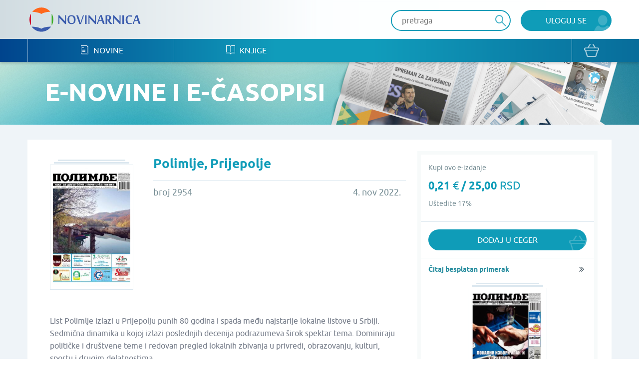

--- FILE ---
content_type: text/html; charset=UTF-8
request_url: https://www.novinarnica.net/novine/polimlje_prijepolje/2022-11-04/71512
body_size: 27145
content:
<!DOCTYPE html>
<html lang="sr">
<head>
	<meta charset="UTF-8">
	<meta name="viewport" content="width=device-width, initial-scale=1.0, user-scalable=no, maximum-scale=1">
	<meta name="csrf-param" content="_csrf-website">
    <meta name="csrf-token" content="Ps7Xr36vlVPsVfbg5KuYUkpmnO6XrvkZqxQ-U8Cd8-yoYU9AkvyUh4csvw7GkpvtRoiLV2FOq7KLOy1gfNrj5g==">
	<title>Polimlje, Prijepolje - Broj 2954 - 4. nov 2022. - Novinarnica - Sve novine na jednom mestu!</title>
	<link href="/css/main.css" rel="stylesheet">	
	<meta name="keywords" content="Polimlje, Prijepolje; Broj 2954; 4. nov 2022." />
	<meta name="description" content="List Polimlje izlazi u Prijepolju punih 80 godina i spada među najstarije lokalne listove u Srbiji. Sedmična dinamika u kojoj izlazi poslednjih decenija podrazumeva širok spektar tema. Dominiraju političke i društvene teme i redovan pregled lokalnih zbivanja u privredi, obrazovanju, kulturi, sportu i drugim delatnostima." />
	<meta property="og:title" content="Polimlje, Prijepolje - Broj 2954 - 4. nov 2022. - Novinarnica - Sve novine na jednom mestu!"/>
	<meta property="og:image" content="https://www.novinarnica.net/thumbs/e43466111cef1ad63d862c230a28362220d1012dd24e2b28c22b0ede964e548a.jpeg"/>
	<meta property="og:type" content="article"/>
	<meta property="og:url" content="https://www.novinarnica.net/novine/polimlje_prijepolje/2022-11-04/71512"/>
	<meta property="og:site_name" content="Novinarnica"/>
	<meta property="og:description" content="List Polimlje izlazi u Prijepolju punih 80 godina i spada među najstarije lokalne listove u Srbiji. Sedmična dinamika u kojoj izlazi poslednjih decenija podrazumeva širok spektar tema. Dominiraju političke i društvene teme i redovan pregled lokalnih zbivanja u privredi, obrazovanju, kulturi, sportu i drugim delatnostima." />
	<meta property="fb:app_id" content="313371395397304" />

	<link rel="shortcut icon" type="image/x-icon" href="/favicon.ico" />
    <link rel="apple-touch-icon" sizes="152x152" href="/apple-touch-icon-152x152.png">
    <link rel="apple-touch-icon" sizes="144x144" href="/apple-touch-icon-144x144.png">
    <link rel="apple-touch-icon" sizes="120x120" href="/apple-touch-icon-120x120.png">
    <link rel="apple-touch-icon" sizes="114x114" href="/apple-touch-icon-114x114.png">
    <link rel="apple-touch-icon" sizes="76x76" href="/apple-touch-icon-76x76.png">
    <link rel="apple-touch-icon" sizes="72x72" href="/apple-touch-icon-72x72.png">
    <link rel="apple-touch-icon" sizes="60x60" href="/apple-touch-icon-60x60.png">
    <link rel="apple-touch-icon" sizes="57x57" href="/apple-touch-icon-57x57.png">
    <link rel="icon" type="image/png" href="/favicon-196x196.png" sizes="196x196">
    <link rel="icon" type="image/png" href="/favicon-160x160.png" sizes="160x160">
    <link rel="icon" type="image/png" href="/favicon-96x96.png" sizes="96x96">
    <link rel="icon" type="image/png" href="/favicon-64x64.png" sizes="16x16">
    <link rel="icon" type="image/png" href="/favicon-48x48.png" sizes="16x16">
    <link rel="icon" type="image/png" href="/favicon-16x16.png" sizes="16x16">
    <link rel="icon" type="image/png" href="/favicon-32x32.png" sizes="32x32">
    <meta name="msapplication-TileImage" content="/mstile-144x144.png">
    <meta name="msapplication-TileColor" content="#ffc40d">

</head>
<body class="">


<div class="popup default-popup">
	<div class="modal">
		<div class="modal-header">
			<h3><i class="icon-star"></i> Modal Title</h3>
		</div>
		<div class="modal-content">
			<div class="input-holder">
				<input class="input" type="text" placeholder="Input text" />
			</div>
			<div class="input-holder">
				<input class="input" type="text" placeholder="Input text" />
			</div>
			<div class="input-holder">
				<textarea class="input" placeholder="Input text"></textarea>
			</div>
			<div class="input-holder">
				<p>Lorem ipsum dolor sit amet, consectetur adipiscing elit. Vestibulum aliquet
					turpis quis ante varius, et efficitur eros molestie. Suspendisse nunc diam,
					bibendum nec velit in, porta vehicula tortor. Proin mattis pulvinar ex, in
					ultrices nibh placerat non. Donec non volutpat nisi. Orci varius natoque
					penatibus et magnis dis parturient montes, nascetur ridiculus mus. Integer nisl
					orci, cursus at commodo et, rhoncus et quam. Etiam sit amet vulputate elit.
					Donec feugiat, augue id faucibus iaculis
			</div>
			<div class="input-holder">
				<button class="button primary lowercase" type="submit">Pošalji</button>
				<button class="button secondary lowercase close-popup" type="submit">Nemoj da
					Pošalješ
				</button>
			</div>
		</div>
	</div>
</div>

	<header>
		<div class="top">
			<div class="inner">
				<a href="/" class="logo">
					<img src="/img/novinarnica_logo.svg" />
				</a>
				<div class="right phone-hide">
											<a href="/korisnici/pristup" class="button primary user">Uloguj se</a>
										<div class="search-wrapper">
						<form action="/pretraga" class="header-search-form" method="GET">
							<button type="submit" class="button search"><i class="icon-search" disabled="disabled"></i>
							</button>
							<input class="input" placeholder="pretraga" autocomplete="off" name="term" />
						</form>
					</div>

					<script id="AutoCompleteTemplate" type="text/html">
						<li class="column newspaper-list-item">
							<a href="{{url}}">
								<div class="image">
									<img width="70px" src="{{img}}" />
								</div>
								<div class="text">
									<h4>{{name}}</h4>
									<p>{{desc}}</p>
								</div>
							</a>
						</li>
					</script>

					<div class="auto-complete-holder">
						<p class="auto-complete-message"></p>
						<div class="tse-scrollable scrollbar-dynamic" data-scrollbar>
							<ul id="AutoComplete" class="auto-complete"></ul>
						</div>
					</div>
				</div>

				<a href="javascript:void(0)" data-side="right" class="nav-action open-menu phone-show right-open-menu"><i class="lines"></i></a>
				<a href="/kupovina/prijava" class="phone-show cart">
					<i class="icon-bag"></i>				</a>
							</div>
		</div>
		<div class="bottom">
			<div class="inner">
				<nav class="clearfix navigation mobile-side-menu right-side-menu">
					<ul>
						<li class="phone-show">
							<div class="search-wrapper">
								<form action="/pretraga" class="header-search-form" method="GET">
									<button type="submit" class="button search"><i class="icon-search"></i></button>
									<input class="input" type="text" placeholder="pretraga" autocomplete="off" name="term" />
								</form>
							</div>
						</li>
													<li class="phone-show">
								<a href="/korisnici/pristup" class="user button primary">Uloguj se								</a>
							</li>
												<li>
							<a href="/novine"><i class="icon-newspaper"></i> Novine</a>
						</li>
						<li>
							<a href="/knjige"><i class="icon-book"></i> Knjige</a>
						</li>
												<li class="phone-show border-top">
							<a href="/o-nama">O nama</a>
						</li>
						<li class="phone-show">
							<a href="/izdavaci">Pregled izdavača</a>
						</li>
						<li class="phone-show">
							<a href="/nacini-placanja">Načini plaćanja</a>
						</li>
						<li class="phone-show">
							<a href="/pravilnik">Pravilnik</a>
						</li>
						<li class="phone-show">
							<a href="/pomoc">Pomoć</a>
						</li>
					</ul>
					<a href="/kupovina/prijava" class="phone-hide cart">
						<i class="icon-bag"></i>					</a>
					<ul class="social phone-show">
						<li>
							<a href="https://www.facebook.com/novinarnica" target="_blank"><i class="icon-fb" style="color: #106bb8"></i></a></li>
						<li><a href="https://twitter.com/Novinarnica""
							target="_blank"><i class="icon-twit" style="color:#109cb8;"></i></a>
						</li>
					</ul>
				</nav>
			</div>
		</div>
	</header>


<section class="hero" style="background-image: url(/img/temp_hero2.jpg)">
	<div class="inner">
		<h1>e-Novine i e-časopisi</h1>
	</div>
</section>

<section class="gray">
	<div class="inner wide-inner">
		<div class="row">
			<div class="column __8">
				<div class="details">
					<div class="details-image">
						<div class="row">
							<div class="column __12">
								<div class="image">
									<div class="newspaper-block">
										<img class="manicure" src="/thumbs/ebb7905136e10c4ee856f819b09d30868e057eaf9358f39d9c42052073e5d9dd.jpeg" alt="Polimlje, Prijepolje - broj 2954, 4. nov 2022.">									</div>
								</div>
							</div>

													</div>
					</div>
					<div class="details-header newspaper-header">
						<h2>Polimlje, Prijepolje</h2>
					</div>
					<div class="details-intro newspaper-intro">
						<p>broj 2954</p>
						<p>4. nov 2022.</p>
					</div>
					<div class="details-content clearfix">
						<p>List Polimlje izlazi u Prijepolju punih 80 godina i spada među najstarije lokalne listove u Srbiji. Sedmična dinamika u kojoj izlazi poslednjih decenija podrazumeva širok spektar tema. Dominiraju političke i društvene teme i redovan pregled lokalnih zbivanja u privredi, obrazovanju, kulturi, sportu i drugim delatnostima.</p>
					</div>
				</div>
				
																		<div class="details-buttons">
								<div class="button-group big-button-group switch-view">

									<a href="javascript:void(0);" class="active" data-purchase-option-button="single">
										<p class="info">Izaberi ovaj broj</p>
										<h5>0,21 <span>€</span> / 25,00 <span>RSD</span></h5>
									</a>

																	</div>
							</div>
																		</div>

			<div class="column __4">
				<div class="border-box">
																										<div class="border-box-container" data-purchase-option="single">
									<p class="clearfix">
										<span id="info">Kupi ovo e-izdanje</span>
									</p>
									<h3>0,21 <span>€</span> / 25,00 <span>RSD</span></h3>
																			<p>Uštedite 17%</p>
																	</div>

								
								<div class="border-box-container half" data-purchase-option="single">
									
			<a href="/kupovina/dodaj/publication/71512" class="button primary bag block add-to-cart">
			Dodaj u ceger		</a>
	
								</div>

																											<div id="info-box" class="popup info popup">
							<div class="modal">
								<div class="modal-content">
									<p>Kupovinom pretplate dobićete aktuelan broj i 25 narednih brojeva kada se pojave na portalu.</p>
									<br />
									<button type="button" id="ok-btn" class="button primary user close-popup">OK</button>								</div>
							</div>
						</div>
					
											<div class="border-box-container free-box">
														
							<a href="/read/624" class="more arrow block">Čitaj besplatan primerak</a>

							<a href="/read/624" class="image-holder free-image-holder">
								<div class="newspaper-block">
									<img class="manicure" src="/thumbs/149f4e96e6a23a13c1404b2af533f48466dac63c00fb53a9c87642f7aa8cdc1e.jpeg" alt="Polimlje, Prijepolje - broj 2488, 16. mar 2012.">								</div>
							</a>
						</div>
									</div>

			</div>
		</div>
	</div>
</section>

	<section class="white">
		<div class="inner">
			<div class="grid hide-last-two">
				<div class="grid-heading clearfix">
					<h3>Arhiva izdanja</h3>
					<a href="/novine/polimlje_prijepolje/arhiva" class="more arrow">vidi sve</a>
				</div>
				<div class="grid-content">
					<ul class="row __6-block st__4-block m__3-block block-row">
													<li class="column">

																	<a href="/novine/polimlje_prijepolje">
								
									<div class="image">
										<div class="newspaper-block">
											<img class="manicure" src="/thumbs/efe952043b924a6f311cb324f3d6c6c533442f9896d43eaefc8120e5935bb9cc.jpeg" alt="Polimlje, Prijepolje - broj 3069, 12. dec 2025.">										</div>
									</div>
									<div class="text">
										<h4>Polimlje, Prijepolje</h4>
										<p>12. dec 2025.</p>
									</div>
								</a>
							</li>
													<li class="column">

																	<a href="/novine/polimlje_prijepolje/2025-12-05/87473">
								
									<div class="image">
										<div class="newspaper-block">
											<img class="manicure" src="/thumbs/6327a0af36529d44afdca7ca9db184b87724aea33f17000dacd692684f462dd5.jpeg" alt="Polimlje, Prijepolje - broj 3068, 5. dec 2025.">										</div>
									</div>
									<div class="text">
										<h4>Polimlje, Prijepolje</h4>
										<p>5. dec 2025.</p>
									</div>
								</a>
							</li>
													<li class="column">

																	<a href="/novine/polimlje_prijepolje/2025-11-28/87472">
								
									<div class="image">
										<div class="newspaper-block">
											<img class="manicure" src="/thumbs/43f7064d744837a196d6085f688ef7fe6ff3c9ef29f03d2c149a61a727d44625.jpeg" alt="Polimlje, Prijepolje - broj 3067, 28. nov 2025.">										</div>
									</div>
									<div class="text">
										<h4>Polimlje, Prijepolje</h4>
										<p>28. nov 2025.</p>
									</div>
								</a>
							</li>
													<li class="column">

																	<a href="/novine/polimlje_prijepolje/2025-11-21/87237">
								
									<div class="image">
										<div class="newspaper-block">
											<img class="manicure" src="/thumbs/a298e2e643fc3791c3fa4e832d3c94064eaa2a13d3af15a978924283f4ec9b7f.jpeg" alt="Polimlje, Prijepolje - broj 3066, 21. nov 2025.">										</div>
									</div>
									<div class="text">
										<h4>Polimlje, Prijepolje</h4>
										<p>21. nov 2025.</p>
									</div>
								</a>
							</li>
													<li class="column">

																	<a href="/novine/polimlje_prijepolje/2025-11-07/87236">
								
									<div class="image">
										<div class="newspaper-block">
											<img class="manicure" src="/thumbs/fa9b8d4f12f6b648ad4f52eef34d585491a2f1c4884d97771807435dc38792d1.jpeg" alt="Polimlje, Prijepolje - broj 3065, 7. nov 2025.">										</div>
									</div>
									<div class="text">
										<h4>Polimlje, Prijepolje</h4>
										<p>7. nov 2025.</p>
									</div>
								</a>
							</li>
													<li class="column">

																	<a href="/novine/polimlje_prijepolje/2025-10-31/86868">
								
									<div class="image">
										<div class="newspaper-block">
											<img class="manicure" src="/thumbs/43729071b0fa4d2f6534cd6ab1139545b14baa9ba09bc113ec92e79d5c920a93.jpeg" alt="Polimlje, Prijepolje - broj 3064, 31. okt 2025.">										</div>
									</div>
									<div class="text">
										<h4>Polimlje, Prijepolje</h4>
										<p>31. okt 2025.</p>
									</div>
								</a>
							</li>
											</ul>
				</div>
			</div>
		</div>
	</section>

	<section class="white">
		<div class="inner">
			<div class="grid hide-last-two">
				<div class="grid-heading clearfix">
					<h3>Slična izdanja</h3>
					<a href="/novine/polimlje_prijepolje/slično" class="more arrow">vidi sve</a>
				</div>
				<div class="grid-content">
					<ul class="row __6-block st__4-block m__3-block block-row">
													<li class="column">
								<a href="/novine/vranjske">
									<div class="image">
										<div class="newspaper-block">
											<img class="manicure" src="/thumbs/2ea4d8ac794ab4f207a11baac8dfb203b760ccf90c7d19967653e5a7ac38768e.jpeg" alt="Vranjske - broj 1069, 14. sep 2017.">										</div>
									</div>
									<div class="text">
										<h4>Vranjske</h4>
										<p>14. sep 2017.</p>
									</div>
								</a>
							</li>
													<li class="column">
								<a href="/novine/nove_knjazevacke_novine">
									<div class="image">
										<div class="newspaper-block">
											<img class="manicure" src="/thumbs/1efad3e08fee88580b844690dd0afa6f2b5b876cde5f007caaff1afcb94961a1.jpeg" alt="Nove knjaževačke novine - broj 114, 23. feb 2015.">										</div>
									</div>
									<div class="text">
										<h4>Nove knjaževačke novine</h4>
										<p>23. feb 2015.</p>
									</div>
								</a>
							</li>
													<li class="column">
								<a href="/novine/borske_novine">
									<div class="image">
										<div class="newspaper-block">
											<img class="manicure" src="/thumbs/713b378b4217c054ea2a37080d8ad4f003f61ccc26ac4bce93bcc3b60054c41b.jpeg" alt="Borske novine - broj 290, 20. jun 2012.">										</div>
									</div>
									<div class="text">
										<h4>Borske novine</h4>
										<p>20. jun 2012.</p>
									</div>
								</a>
							</li>
													<li class="column">
								<a href="/novine/timocki_borac">
									<div class="image">
										<div class="newspaper-block">
											<img class="manicure" src="/thumbs/2ab94258737b57ddc0f14db4ab7a3b73f6893fc6e3b58a2ceaf4d9c6d7473db7.jpeg" alt="Timočki borac - broj 16, 1. apr 2014.">										</div>
									</div>
									<div class="text">
										<h4>Timočki borac</h4>
										<p>1. apr 2014.</p>
									</div>
								</a>
							</li>
													<li class="column">
								<a href="/novine/m_novine_sr_mitrovica">
									<div class="image">
										<div class="newspaper-block">
											<img class="manicure" src="/thumbs/4a176ebe0929e4273eb74963e853434bb1213ae50ccd8e087f70591d5c4556dd.jpeg" alt="M Novine, Sr. Mitrovica - broj 1257, 21. jan 2026.">										</div>
									</div>
									<div class="text">
										<h4>M Novine, Sr. Mitrovica</h4>
										<p>21. jan 2026.</p>
									</div>
								</a>
							</li>
													<li class="column">
								<a href="/novine/palanacke_sm_palanka">
									<div class="image">
										<div class="newspaper-block">
											<img class="manicure" src="/thumbs/74613deaf5ad183106ea661ac1c27b1a83395567015e6e604a71afb186996677.jpeg" alt="Palanačke, Sm. Palanka - broj 202, 30. jan 2017.">										</div>
									</div>
									<div class="text">
										<h4>Palanačke, Sm. Palanka</h4>
										<p>30. jan 2017.</p>
									</div>
								</a>
							</li>
											</ul>
				</div>
			</div>
		</div>
	</section>




<section class="promo-section">
	<div class="inner">
		<ul class="row block-row __4-block st__3-block m__2-block">
							<li class="column">
					<img src="/img/iosapp.png" />
					<a href="https://itunes.apple.com/us/app/novinarnica/id875703487?mt=8" target="_blank" class="button primary ios">IOS Aplikacija</a>
				</li>
				<li class="column">
					<img src="/img/androidapp.png" />
					<a href="https://play.google.com/store/apps/details?id=air.Novinarnica" target="_blank" class="button primary android">Android Aplikacija</a>
				</li>
			
			<li class="column phone-hide">
				<img src="/img/gift.png" />
				<a href="/vaučeri" class="button primary voucher">Promo vaučer</a>
			</li>
			<li class="column">
				<img src="/img/credits.png" />
				<a href="/krediti" class="button primary credits">Kupi kredite</a>
			</li>
		</ul>
	</div>
</section>

<footer>
	<div class="top">
		<div class="inner">
			<div class="row">
				<div class="column __3 st__2 m__1">
					<h3 class="phone-hide">Kontakt</h3>
					<p>office@novinarnica.net<br />
						+381 11 6670 806<br />
						Branka Pešića 53<br />
						11080 Zemun, Beograd.</p>
				</div>
				<div class="column __3 st__2 phone-hide">
					<h3>Novinarnica</h3>
					<ul>
						<li>
							<a href="/o_nama">O nama</a>
						</li>
						<li>
							<a href="/izdavaci">Pregled izdavača</a>
						</li>
						<li>
							<a href="/nacini_placanja">Načini plaćanja</a>
						</li>
						<li>
							<a href="/pravilnik">Pravilnik</a>
						</li>
						<li>
							<a href="/pomoc">Pomoć</a>
						</li>
					</ul>
				</div>

				<div class="column __3 st__2 phone-hide">
					<h3>Pratite nas</h3>
					<ul>
						<li>
							<a href="https://www.facebook.com/novinarnica" target="_blank"><i class="icon-fb" style="color: #106bb8"></i>
								Facebook</a></li>
						<li><a href="https://twitter.com/Novinarnica""
							target="_blank"><i class="icon-twit" style="color:#109cb8;"></i>Twitter</a>
						</li>
					</ul>
				</div>
				<div class="column __3 st__6 m__1">
					<div class="footer-links">
						<div class="row cards __centered-row m__0">
							<div class="column __6 st__3 m__1">
								<a href="http://bancaintesa.rs" target="_blank">
									<img src="/img/intesa.png" />
								</a>
							</div>
							<div class="column __6 st__3 m__1">
								<a href="https://www.paypal.com/" target="_blank">
									<img src="/img/paypal.png" />
								</a>
							</div>
							<div class="column __4 st__2 m__3">
								<a target="_blank">
									<img src="/img/visa.png" />
								</a>
							</div>
							<div class="column __4 st__2 m__3">
								<a target="_blank">
									<img src="/img/master.png" />
								</a>
							</div>

							<div class="column __4 st__2 m__3">
								<a target="_blank">
									<img src="/img/maestro.png" />
								</a>
							</div>

							<div class="column __6 st__2 m__1">
								<a href="http://www.visa.ca/verified/infopane/index.html" target="_blank">
									<img src="/img/verifiedbyvisa.png" />
								</a>
							</div>

							<div class="column __6 st__2 m__1">
								<a href="http://www.mastercardbusiness.com/mcbiz/index.jsp?template=/orphans&amp;content=securecodepopup" target="_blank">
									<img src="/img/mastercardsecure.png" />
								</a>
							</div>
						</div>
					</div>
				</div>
			</div>
		</div>
	</div>
	<div class="bottom">
		<p>Copyright Novinarnica 2026</p>
	</div>
</footer>

<script>
	window.printTemplate = function (selector, data) {
		return Handlebars.compile($('#' + selector).html())(data);
	}
</script>
<!-- Global site tag (gtag.js) - Google Analytics -->
<script async src="https://www.googletagmanager.com/gtag/js?id=UA-26781315-2"></script>
<script>
  window.dataLayer = window.dataLayer || [];
  function gtag(){dataLayer.push(arguments);}
  gtag('js', new Date());

  gtag('config', 'UA-26781315-2');
</script>
<!-- Google tag (gtag.js) -->
<script async src="https://www.googletagmanager.com/gtag/js?id=G-6DTT7W6XHQ"></script>
<script>
  window.dataLayer = window.dataLayer || [];
  function gtag(){dataLayer.push(arguments);}
  gtag('js', new Date());
  gtag('config', 'G-6DTT7W6XHQ');
</script>
<script src="/js/jquery-1.11.1.min.js"></script>
<script src="/js/users/purchase.js"></script>
<script src="/js/1-jquery.bxslider.min.js"></script>
<script src="/js/5-jquery.sidr.min.js"></script>
<script src="/js/2-select2.full.min.js"></script>
<script src="/js/6-scrollbar.min.js"></script>
<script src="/js/9-scripts.js"></script>
<script src="/js/handlebars-v4.0.10.js"></script>
<script type="text/javascript">jQuery(document).ready(function () {

		$('#info-btn').click(function () {
			$('#info-box').fadeIn();
		});

		$('[data-purchase-option-button]').click(function () {
			var type = $(this).data('purchase-option-button');
			if (type === 'single') {
				$('a#vip').attr('href', '/vip/kupi/pojedinacno' + '-' + 71512);
			} else {
				$('a#vip').attr('href', '/vip/kupi/pretplata' + '-' + 76 +'-' + 71512);
			}
		});
	



		$(document).on("submit", ".header-search-form", function(e){
			if($('[name="term"]').val().length < 3) {
				e.preventDefault();
				return  false;
			}
		});

		var initClose;
		$(document).mousedown(function (event) {
			initClose = $('header .right').has(event.target).length === 0;
		});

		$(document).mouseup(function (event) {
			if (initClose && $('header .right').has(event.target).length === 0) {
				$('.auto-complete-holder').removeClass('visible');
			}
		});

		window.SearchAutoComplete = {

			/** {json} The current state of the auto complete. */
			model: {

				/** {bool} True if the results are still being loaded. */
				loading: false,

				/** {array} The list of results to show., or null if the search  */
				results: null
			},

			/** {array} The list of DOM elements used. */
			dom: {

				/** {jQuery} The input element which provides the term. */
				input: null,

				/** {jQuery} Master holder of the results. */
				holder: null,

				/** {jQuery} The paragraph that shows a message to the user. */
				message: null,

				/** {jQuery} The list which shows the results. */
				list: null
			},

			/**
			 * Initialize the auto complete.
			 */
			init: function () {
				this.dom.input = $('.header-search-form input[name="term"]');
				this.dom.holder = $('.auto-complete-holder');
				this.dom.message = $('.auto-complete-message');
				this.dom.list = $('#AutoComplete');
				this.dom.listHolder = $('.tse-scrollable');

				// Load the results
				this.dom.input.keyup(function () {
					var term = $(this).val().trim();
					SearchAutoComplete.model.results = null;

					// Minimum of 3 characters
					if (term.length >= 3) {
						SearchAutoComplete.model.loading = true;
						SearchAutoComplete.model.results = null;
						$.get(
							'/pretraga/@' + term,
							function (results) {
								SearchAutoComplete.model.results = results;
								SearchAutoComplete.model.loading = false;
								SearchAutoComplete.refresh();
							}
						);
					}

					SearchAutoComplete.refresh();
				});

				// Refresh on focus
				this.dom.input.focus(function () {
					SearchAutoComplete.refresh();
				});

				// Refresh on blur
				this.dom.input.blur(function () {
					// SearchAutoComplete.refresh();
				});

				this.refresh();
			},

			/**
			 * Refresh the view, based on the model.
			 */
			refresh: function () {

				// Get the term
				var term = this.dom.input.val().trim();

				// Hide
				if (!this.dom.input.is(':focus') && term === '') {
					this.dom.holder.removeClass('visible');
					return;
				}

				// Set the message
				var message = null;
				if (this.model.results === null || this.model.results.length === 0) {
					this.dom.listHolder.hide();
					// Loading
					if (this.model.loading) {
						message = 'Molimo sačekajte...';

						// No results
					} else if (this.model.results !== null) {
						message = 'Nije pronađena nijedna novina ili knjiga';

						// Initial message
					} else {
						message = 'Unesite bar tri slova za prikaz rezultata';
					}
				} else {
					this.dom.listHolder.show();
				}

				// Show the proper element
				this.dom.list.toggle(message === null);
				this.dom.message.toggle(message !== null).text(message ? message : '');

				// Print results
				this.dom.list.html('');
				if (this.model.results !== null) {
					for (var i in this.model.results) if (this.model.results.hasOwnProperty(i)) {
						this.dom.list.append(printTemplate('AutoCompleteTemplate', this.model.results[i]));
					}
				}

				// Show the main holder
				this.dom.holder.addClass('visible');
			}

		};
		SearchAutoComplete.init();

	

});</script></body>
</html>


--- FILE ---
content_type: image/svg+xml
request_url: https://www.novinarnica.net/img/novinarnica_logo.svg
body_size: 5185
content:
<?xml version="1.0" encoding="utf-8"?>
<!-- Generator: Adobe Illustrator 19.2.1, SVG Export Plug-In . SVG Version: 6.00 Build 0)  -->
<svg version="1.1" id="Layer_1" xmlns="http://www.w3.org/2000/svg" xmlns:xlink="http://www.w3.org/1999/xlink" x="0px" y="0px"
	 viewBox="0 0 240 60" style="enable-background:new 0 0 240 60;" xml:space="preserve">
<style type="text/css">
	.st0{fill:#CF0A2C;}
	.st1{fill:#3B5CAD;}
	.st2{fill:#3FAE2A;}
	.st3{fill:#FF671B;}
</style>
<title>Novinarnica</title>
<g>
	<path class="st0" d="M6.9,41.3C5.1,37.8,4.2,34,4.2,30.1c0-3.9,0.9-7.8,2.7-11.3c0.2-0.3,0.5-0.2,0.5,0v22.6
		C7.4,41.7,7,41.7,6.9,41.3"/>
	<path class="st1" d="M49.2,44.7c-8.1,11.1-23.7,13.6-34.8,5.5c-2-1.5-3.9-3.3-5.4-5.3c-0.1-0.1-0.1-0.2,0-0.3
		c0-0.1,0.1-0.1,0.2-0.1c1.7,0,3.4,0.2,5.1,0.4c2.2,0.3,9.7,0.8,14.5,4c4.7-2.9,11-3.6,13.8-4c2-0.2,4-0.4,6-0.4
		C49.2,44.4,49.4,44.5,49.2,44.7"/>
	<path class="st2" d="M51.3,18.8c3.6,7.1,3.6,15.5,0,22.5c-0.3,0.4-0.6,0.3-0.6,0V18.8C50.7,18.4,51.1,18.4,51.3,18.8"/>
	<path class="st3" d="M47.6,13.5c-9.2-10.3-24.9-11.1-35.1-2c-0.7,0.6-1.4,1.3-2,2c-0.3,0.3,0,0.5,0.4,0.5c0.4,0,1.8,0.2,2.8,0.3
		c4.3,0.3,8.6,1.3,12.7,2.7c0.9,0.4,1.7,0.9,2.4,1.4c0.1,0.1,0.3,0.1,0.4,0c0,0,0,0,0,0c0.4-0.3,0.9-0.5,1.3-0.8
		c1.7-0.8,3.5-1.5,5.4-2c1.9-0.5,4.6-1,6-1.2c1.8-0.3,3.6-0.4,5.5-0.5c0.2,0,0.3-0.1,0.4-0.2C47.7,13.6,47.7,13.6,47.6,13.5"/>
</g>
<g>
	<path class="st1" d="M78.8,39.2l-12-12.6l0,0c0,1,0,2,0.1,2.9c0,0.4,0,0.7,0,1.1s0,0.7,0,1c0,0.3,0,0.6,0,0.8v6.5h-2.1v-18h1.5
		l12.1,12.5c0-1,0-1.9,0-2.7c0-0.4,0-0.7,0-1.1s0-0.7,0-1c0-0.3,0-0.6,0-0.9v-6.6h2.1v18h-1.5H78.8z"/>
	<path class="st1" d="M100.6,30.1c0,1.3-0.2,2.6-0.5,3.8c-0.3,1.1-0.9,2.1-1.6,2.9c-0.7,0.8-1.7,1.5-2.7,1.9
		c-1.2,0.5-2.5,0.7-3.7,0.6c-1.3,0-2.6-0.2-3.8-0.7c-1-0.4-1.9-1-2.6-1.9C85,36,84.5,35,84.2,33.9c-0.3-1.2-0.5-2.5-0.5-3.8
		c0-1.3,0.1-2.5,0.5-3.8c0.3-1.1,0.8-2,1.5-2.9c0.7-0.8,1.6-1.4,2.6-1.8c1.2-0.4,2.5-0.7,3.7-0.6c1.3,0,2.5,0.2,3.7,0.6
		c1,0.4,1.9,1,2.7,1.8c0.7,0.8,1.3,1.8,1.6,2.8C100.4,27.6,100.6,28.8,100.6,30.1 M96.9,30.1c0-1-0.1-2-0.3-2.9
		c-0.2-0.8-0.4-1.5-0.9-2.2c-0.4-0.6-0.9-1.1-1.5-1.4c-0.7-0.3-1.4-0.5-2.2-0.5c-0.7,0-1.4,0.1-2.1,0.2c-0.6,0.1-1.1,0.4-1.5,0.7
		c-0.5,0.5-0.8,1.2-0.8,2c-0.2,1.4-0.3,2.7-0.3,4.1c0,1,0.1,1.9,0.3,2.9c0.1,0.8,0.4,1.6,0.8,2.3c0.3,0.6,0.8,1.1,1.4,1.5
		c0.7,0.4,1.5,0.5,2.2,0.5c0.8,0,1.5-0.1,2.3-0.2c0.5-0.1,1-0.4,1.5-0.7c0.2-0.2,0.4-0.5,0.5-0.8c0.2-0.5,0.3-0.9,0.4-1.4
		c0.1-0.6,0.2-1.2,0.2-1.9c0-0.7,0.1-1.4,0.1-2.1"/>
	<path class="st1" d="M116,21.2h2.1l-6.3,17.9h-3.3l-6.4-17.9h3.7l3.2,9.6c0.2,0.7,0.5,1.5,0.7,2.2l0.6,1.9c0.2,0.7,0.4,1.3,0.6,1.9
		c0.2-0.7,0.4-1.4,0.7-2.2l0.6-2.1c0.2-0.7,0.5-1.4,0.7-2.1L116,21.2z"/>
	<rect x="120.2" y="21.2" class="st1" width="3.4" height="17.9"/>
	<path class="st1" d="M141.5,39.2l-12-12.6l0,0c0,1,0,2,0.1,2.9c0,0.4,0,0.7,0,1.1s0,0.7,0,1c0,0.3,0,0.6,0,0.8v6.5h-2.1v-18h1.5
		l12,12.5c0-1,0-1.9,0-2.7c0-0.4,0-0.7,0-1.1s0-0.7,0-1c0-0.3,0-0.6,0-0.9v-6.6h2.1v18H141.5L141.5,39.2z"/>
	<path class="st1" d="M157.7,39.1l-2-6.1l-6.4,0.1l-2.1,5.9h-2.2l6.7-17.7l3.4-0.6l6.3,18.3L157.7,39.1L157.7,39.1z M155.2,31.4
		l-2.6-7.7l-2.7,7.7H155.2z"/>
	<path class="st1" d="M168,31.7h-1.2v7.4h-3.4V21.3c0.7,0,1.5-0.1,2.4-0.1c0.9,0,1.7-0.1,2.5-0.1c1.6-0.1,3.3,0.3,4.7,1.2
		c1.1,0.9,1.7,2.3,1.6,3.7c0,0.6-0.1,1.3-0.3,1.9c-0.2,0.5-0.4,1-0.7,1.5c-0.3,0.4-0.6,0.7-1,1c-0.4,0.3-0.8,0.5-1.2,0.7
		c0.5,0.9,1,1.8,1.4,2.6c0.4,0.7,0.9,1.5,1.4,2.1c0.4,0.5,0.9,1,1.4,1.4c0.4,0.3,1,0.5,1.5,0.5h0.1V39c-0.3,0.1-0.6,0.2-0.9,0.2
		c-0.4,0.1-0.8,0.1-1.2,0.1c-0.6,0-1.1-0.1-1.7-0.2c-0.5-0.1-1-0.4-1.4-0.8c-0.5-0.5-1-1.1-1.4-1.7c-0.6-1-1.2-2-1.7-3L168,31.7z
		 M167.5,29.9c0.5,0,0.9-0.1,1.4-0.2c0.4-0.1,0.7-0.2,1-0.5c0.1-0.1,0.3-0.2,0.4-0.4c0.1-0.2,0.3-0.4,0.4-0.6
		c0.1-0.3,0.2-0.6,0.2-0.9c0.1-0.4,0.1-0.9,0.1-1.4c0-0.5-0.1-1-0.2-1.5c-0.1-0.4-0.3-0.7-0.6-1c-0.3-0.3-0.6-0.5-1-0.5
		c-0.4-0.1-0.9-0.2-1.4-0.2h-0.5c-0.2,0-0.3,0-0.5,0v7.1H167.5L167.5,29.9z"/>
	<path class="st1" d="M192.9,39.2l-12-12.6l0,0c0,1,0,2,0.1,2.9c0,0.4,0,0.7,0,1.1c0,0.4,0,0.7,0,1c0,0.3,0,0.6,0,0.8v6.5h-2.1v-18
		h1.6l12,12.5c0-1,0-1.9,0-2.7c0-0.4,0-0.7,0-1.1s0-0.7,0-1c0-0.3,0-0.6,0-0.9v-6.6h2.1v18H192.9z"/>
	<rect x="198.4" y="21.2" class="st1" width="3.4" height="17.9"/>
	<path class="st1" d="M212.6,39.4c-1.2,0-2.3-0.2-3.4-0.7c-0.9-0.4-1.7-1.1-2.3-1.9c-0.6-0.9-1-1.9-1.3-2.9
		c-0.3-1.2-0.4-2.5-0.4-3.8c0-1,0.1-2,0.4-3c0.2-0.8,0.6-1.6,1-2.3c0.4-0.6,0.9-1.2,1.5-1.7c0.6-0.5,1.2-0.8,1.9-1.1
		c0.6-0.3,1.3-0.5,2-0.6c0.7-0.1,1.3-0.2,2-0.2c0.4,0,0.8,0,1.3,0c0.4,0,0.9,0,1.3,0.1c0.4,0,0.8,0.1,1.2,0.2l0.9,0.2l-0.6,2.5
		c-0.3-0.1-0.7-0.2-1-0.2l-1.4-0.2c-0.5-0.1-1-0.1-1.4-0.2c-0.4,0-0.8-0.1-1.2-0.1c-0.4,0-0.7,0-0.9,0c-0.3,0-0.5,0.1-0.7,0.1
		c-0.2,0.1-0.4,0.1-0.6,0.2c-0.2,0.1-0.4,0.2-0.6,0.4c-0.6,0.6-1,1.3-1,2.1c-0.2,1.3-0.3,2.6-0.3,3.9c-0.1,1.9,0.2,3.8,1,5.5
		c0.7,1.2,2,1.9,3.4,1.8c1,0,1.9,0,2.9-0.2c0.9-0.1,1.8-0.3,2.6-0.6V38c-0.5,0.2-0.9,0.4-1.4,0.6c-0.5,0.2-1,0.3-1.6,0.4
		c-0.5,0.1-1.1,0.2-1.6,0.2C213.7,39.3,213.1,39.3,212.6,39.4"/>
	<path class="st1" d="M232.5,39.1l-2-6.1l-6.4,0.1l-2.1,5.9h-2.2l6.7-17.7l3.4-0.6l6.3,18.3H232.5z M230,31.4l-2.6-7.7l-2.7,7.7H230
		z"/>
</g>
</svg>
